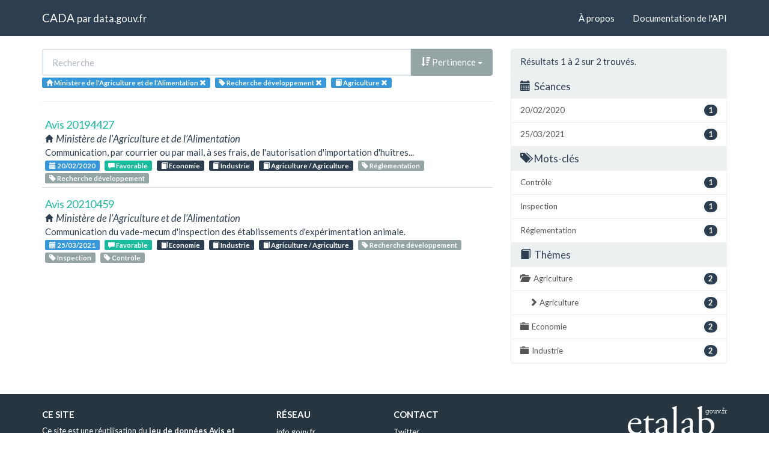

--- FILE ---
content_type: text/html; charset=utf-8
request_url: https://cada.data.gouv.fr/search?topic=Agriculture+&page=1&administration=Minist%C3%A8re+de+l%27Agriculture+et+de+l%E2%80%99Alimentation&tag=Recherche+d%C3%A9veloppement
body_size: 3024
content:
<!doctype html>
<html lang="fr">
<head>
    <meta charset="utf-8">
    <meta name="viewport" content="width=device-width, initial-scale=1">
    <link rel="icon" href="data:," />

    <title>Recherche - CADA</title>

    
    <link rel="stylesheet" href="/static/css/cada.min.css?6f0de776" />
    
</head>
<body>
    <main class="wrapper">
        <nav class="navbar navbar-default navbar-static-top" role="navigation">
            <div class="container">
                <!-- Brand and toggle get grouped for better mobile display -->
                <div class="navbar-header">
                    <button type="button" class="navbar-toggle" data-toggle="collapse" data-target=".navbar-collapse">
                        <span class="sr-only">Toggle navigation</span>
                        <span class="icon-bar"></span>
                        <span class="icon-bar"></span>
                        <span class="icon-bar"></span>
                    </button>
                    <div class="navbar-brand">
                        <a href="/">CADA</a>
                        <small>
                        par
                        <a href="http://www.data.gouv.fr">data.gouv.fr</a>
                        </small>
                    </div>
                </div>

                <div class="collapse navbar-collapse">
                    <ul class="nav navbar-nav navbar-right">
                        <li><a href="/about">À propos</a></li>
                        <li><a href="/api/">Documentation de l'API</a></li>
                    </ul>
                    
                    
                    
                </div>
            </div>
        </nav>


        <div class="container">
            

            <div class="page">
            
<div class="row">
    <div class="col-md-8">

        <div class="row">
            <form class="col-lg-12" action="/search?topic=Agriculture+&amp;page=1&amp;administration=Minist%C3%A8re+de+l%27Agriculture+et+de+l%E2%80%99Alimentation&amp;tag=Recherche+d%C3%A9veloppement">
                <div class="input-group">
                    <input type="text" name="q" class="form-control"
                        placeholder="Recherche" value="">
                    <div class="input-group-btn">
                        <button type="button" class="btn btn-default dropdown-toggle" data-toggle="dropdown">
                            
                                <span class="glyphicon glyphicon-sort-by-attributes-alt"></span>
                                Pertinence
                            
                            <span class="caret"></span>
                        </button>
                        <ul class="dropdown-menu pull-right">
                            <li>
                                <a href="https://cada.data.gouv.fr/search?topic=Agriculture+&amp;page=1&amp;administration=Minist%C3%A8re+de+l%27Agriculture+et+de+l%E2%80%99Alimentation&amp;tag=Recherche+d%C3%A9veloppement">
                                    Pertinence
                                </a>
                            </li>
                            
                                




<li>
    <a href="https://cada.data.gouv.fr/search?topic=Agriculture+&amp;administration=Minist%C3%A8re+de+l%27Agriculture+et+de+l%E2%80%99Alimentation&amp;tag=Recherche+d%C3%A9veloppement&amp;sort=topic+asc">
        <span class="glyphicon glyphicon-sort-by-alphabet"></span>
        Thème
    </a>
</li>


<li>
    <a href="https://cada.data.gouv.fr/search?topic=Agriculture+&amp;administration=Minist%C3%A8re+de+l%27Agriculture+et+de+l%E2%80%99Alimentation&amp;tag=Recherche+d%C3%A9veloppement&amp;sort=topic+desc">
        <span class="glyphicon glyphicon-sort-by-alphabet-alt"></span>
        Thème
    </a>
</li>


                            
                                




<li>
    <a href="https://cada.data.gouv.fr/search?topic=Agriculture+&amp;administration=Minist%C3%A8re+de+l%27Agriculture+et+de+l%E2%80%99Alimentation&amp;tag=Recherche+d%C3%A9veloppement&amp;sort=administration+asc">
        <span class="glyphicon glyphicon-sort-by-alphabet"></span>
        Administration
    </a>
</li>


<li>
    <a href="https://cada.data.gouv.fr/search?topic=Agriculture+&amp;administration=Minist%C3%A8re+de+l%27Agriculture+et+de+l%E2%80%99Alimentation&amp;tag=Recherche+d%C3%A9veloppement&amp;sort=administration+desc">
        <span class="glyphicon glyphicon-sort-by-alphabet-alt"></span>
        Administration
    </a>
</li>


                            
                                




<li>
    <a href="https://cada.data.gouv.fr/search?topic=Agriculture+&amp;administration=Minist%C3%A8re+de+l%27Agriculture+et+de+l%E2%80%99Alimentation&amp;tag=Recherche+d%C3%A9veloppement&amp;sort=session+desc">
        <span class="glyphicon glyphicon-sort-by-order-alt"></span>
        Séance
    </a>
</li>


<li>
    <a href="https://cada.data.gouv.fr/search?topic=Agriculture+&amp;administration=Minist%C3%A8re+de+l%27Agriculture+et+de+l%E2%80%99Alimentation&amp;tag=Recherche+d%C3%A9veloppement&amp;sort=session+asc">
        <span class="glyphicon glyphicon-sort-by-order"></span>
        Séance
    </a>
</li>


                            
                        </ul>
                    </div>
                </div>
            </form>
        </div>

        <div class="row">
            <div class="col-sm-12 label-list">
                


<span class="tag label label-info" title="Administration">
    
    <span class="glyphicon glyphicon-home"></span>
    
    <span>Ministère de l&#39;Agriculture et de l’Alimentation</span>
    <a href="https://cada.data.gouv.fr/search?topic=Agriculture+&tag=Recherche+d%C3%A9veloppement">
        <span class="close-icon glyphicon glyphicon-remove"></span>
    </a>
</span>


                



                


<span class="tag label label-info" title="Mot-clé">
    
    <span class="glyphicon glyphicon-tag"></span>
    
    <span>Recherche développement</span>
    <a href="https://cada.data.gouv.fr/search?topic=Agriculture+&administration=Minist%C3%A8re+de+l%27Agriculture+et+de+l%E2%80%99Alimentation">
        <span class="close-icon glyphicon glyphicon-remove"></span>
    </a>
</span>


                


<span class="tag label label-info" title="Thème">
    
    <span class="glyphicon glyphicon-book"></span>
    
    <span>Agriculture </span>
    <a href="https://cada.data.gouv.fr/search?administration=Minist%C3%A8re+de+l%27Agriculture+et+de+l%E2%80%99Alimentation&tag=Recherche+d%C3%A9veloppement">
        <span class="close-icon glyphicon glyphicon-remove"></span>
    </a>
</span>


                



                



            </div>
        </div>

        <hr/>

        <ul class="list-unstyled search-result">
            
            <li>
                <a class="title" href="/20194427/">
                    Avis 20194427
                </a>
                <div class="subtitle">
                    <span class="glyphicon glyphicon-home"></span>
                    Ministère de l&#39;Agriculture et de l’Alimentation
                </div>
                <div class="excerpt">Communication, par courrier ou par mail, à ses frais, de l&#39;autorisation d&#39;importation d&#39;huîtres...</div>
                <div class="label-list">
                    <a class="label label-info" title="Séance"
                        href="/search?session=2020-02-20">
                        <span class="glyphicon glyphicon-calendar"></span>
                        20/02/2020
                    </a>
                    
                    <a
                        
                        class="label label-success"
                        
                        title="Conclusion"
                        href="/search?meaning=Favorable">
                        <span class="glyphicon glyphicon-comment"></span>
                        Favorable
                    </a>
                    
                    
                    <a class="label label-primary" title="Thème"
                        href="/search?topic=Economie">
                        <span class="glyphicon glyphicon-book"></span>
                        Economie
                    </a>
                    
                    <a class="label label-primary" title="Thème"
                        href="/search?topic=Industrie">
                        <span class="glyphicon glyphicon-book"></span>
                        Industrie
                    </a>
                    
                    <a class="label label-primary" title="Thème"
                        href="/search?topic=Agriculture+%2F+Agriculture">
                        <span class="glyphicon glyphicon-book"></span>
                        Agriculture / Agriculture
                    </a>
                    
                    
                    <a class="label label-default" title="Tag"
                        href="/search?tag=R%C3%A9glementation">
                        <span class="glyphicon glyphicon-tag"></span>
                        Réglementation
                    </a>
                    
                    <a class="label label-default" title="Tag"
                        href="/search?tag=Recherche+d%C3%A9veloppement">
                        <span class="glyphicon glyphicon-tag"></span>
                        Recherche développement
                    </a>
                    
                </div>
            </li>
            
            <li>
                <a class="title" href="/20210459/">
                    Avis 20210459
                </a>
                <div class="subtitle">
                    <span class="glyphicon glyphicon-home"></span>
                    Ministère de l&#39;Agriculture et de l’Alimentation
                </div>
                <div class="excerpt">Communication du vade-mecum d&#39;inspection des établissements d&#39;expérimentation animale.</div>
                <div class="label-list">
                    <a class="label label-info" title="Séance"
                        href="/search?session=2021-03-25">
                        <span class="glyphicon glyphicon-calendar"></span>
                        25/03/2021
                    </a>
                    
                    <a
                        
                        class="label label-success"
                        
                        title="Conclusion"
                        href="/search?meaning=Favorable">
                        <span class="glyphicon glyphicon-comment"></span>
                        Favorable
                    </a>
                    
                    
                    <a class="label label-primary" title="Thème"
                        href="/search?topic=Economie">
                        <span class="glyphicon glyphicon-book"></span>
                        Economie
                    </a>
                    
                    <a class="label label-primary" title="Thème"
                        href="/search?topic=Industrie">
                        <span class="glyphicon glyphicon-book"></span>
                        Industrie
                    </a>
                    
                    <a class="label label-primary" title="Thème"
                        href="/search?topic=Agriculture+%2F+Agriculture">
                        <span class="glyphicon glyphicon-book"></span>
                        Agriculture / Agriculture
                    </a>
                    
                    
                    <a class="label label-default" title="Tag"
                        href="/search?tag=Recherche+d%C3%A9veloppement">
                        <span class="glyphicon glyphicon-tag"></span>
                        Recherche développement
                    </a>
                    
                    <a class="label label-default" title="Tag"
                        href="/search?tag=Inspection">
                        <span class="glyphicon glyphicon-tag"></span>
                        Inspection
                    </a>
                    
                    <a class="label label-default" title="Tag"
                        href="/search?tag=Contr%C3%B4le">
                        <span class="glyphicon glyphicon-tag"></span>
                        Contrôle
                    </a>
                    
                </div>
            </li>
            
        </ul>

        




    </div>
    <aside class="col-md-4">

        <div class="panel panel-default">
            <div class="panel-heading">
                
                    Résultats 1
                    à 2
                    sur 2 trouvés.
                
            </div>
            



            


<div class="panel-heading clickable" data-toggle="collapse" data-target="#collapse-session">
    <h3 class="panel-title">
        <span class="glyphicon glyphicon-calendar"></span>
        Séances
    </h3>
</div>
<div id="collapse-session" class="list-group collapse in">
    
        
        <a href="https://cada.data.gouv.fr/search?topic=Agriculture+&amp;page=1&amp;administration=Minist%C3%A8re+de+l%27Agriculture+et+de+l%E2%80%99Alimentation&amp;tag=Recherche+d%C3%A9veloppement&amp;session=2020-02-20"
            class="list-group-item" title="20/02/2020">
            <span class="badge pull-right">1</span>
            20/02/2020
        </a>
        
    
        
        <a href="https://cada.data.gouv.fr/search?topic=Agriculture+&amp;page=1&amp;administration=Minist%C3%A8re+de+l%27Agriculture+et+de+l%E2%80%99Alimentation&amp;tag=Recherche+d%C3%A9veloppement&amp;session=2021-03-25"
            class="list-group-item" title="25/03/2021">
            <span class="badge pull-right">1</span>
            25/03/2021
        </a>
        
    
</div>


            


<div class="panel-heading clickable" data-toggle="collapse" data-target="#collapse-tag">
    <h3 class="panel-title">
        <span class="glyphicon glyphicon-tags"></span>
        Mots-clés
    </h3>
</div>
<div id="collapse-tag" class="list-group collapse in">
    
        
    
        
        <a href="https://cada.data.gouv.fr/search?topic=Agriculture+&amp;page=1&amp;administration=Minist%C3%A8re+de+l%27Agriculture+et+de+l%E2%80%99Alimentation&amp;tag=Recherche+d%C3%A9veloppement&amp;tag=Contr%C3%B4le"
            class="list-group-item" title="Contrôle">
            <span class="badge pull-right">1</span>
            Contrôle
        </a>
        
    
        
        <a href="https://cada.data.gouv.fr/search?topic=Agriculture+&amp;page=1&amp;administration=Minist%C3%A8re+de+l%27Agriculture+et+de+l%E2%80%99Alimentation&amp;tag=Recherche+d%C3%A9veloppement&amp;tag=Inspection"
            class="list-group-item" title="Inspection">
            <span class="badge pull-right">1</span>
            Inspection
        </a>
        
    
        
        <a href="https://cada.data.gouv.fr/search?topic=Agriculture+&amp;page=1&amp;administration=Minist%C3%A8re+de+l%27Agriculture+et+de+l%E2%80%99Alimentation&amp;tag=Recherche+d%C3%A9veloppement&amp;tag=R%C3%A9glementation"
            class="list-group-item" title="Réglementation">
            <span class="badge pull-right">1</span>
            Réglementation
        </a>
        
    
</div>


            


<div class="panel-heading clickable" data-toggle="collapse" data-target="#collapse-topic">
    <h3 class="panel-title">
        <span class="glyphicon glyphicon-book"></span>
        Thèmes
    </h3>
</div>
<div id="collapse-topic" class="list-group collapse in">
    
        
        <a href="https://cada.data.gouv.fr/search?topic=Agriculture+&amp;page=1&amp;administration=Minist%C3%A8re+de+l%27Agriculture+et+de+l%E2%80%99Alimentation&amp;tag=Recherche+d%C3%A9veloppement"
            class="list-group-item" title="Agriculture ">
            <span class="glyphicon glyphicon-folder-open"></span>
            <span class="badge pull-right">2</span>
            Agriculture 
        </a>
            
            
            <a href="https://cada.data.gouv.fr/search?topic=Agriculture+&amp;topic=Agriculture+%2F+Agriculture&amp;page=1&amp;administration=Minist%C3%A8re+de+l%27Agriculture+et+de+l%E2%80%99Alimentation&amp;tag=Recherche+d%C3%A9veloppement"
                class="list-group-item nested"
                title=" Agriculture">
                <span class="glyphicon glyphicon-chevron-right"></span>
                <span class="badge pull-right">2</span>
                 Agriculture
            </a>
            
            
        
    
        
        <a href="https://cada.data.gouv.fr/search?topic=Agriculture+&amp;topic=Economie&amp;page=1&amp;administration=Minist%C3%A8re+de+l%27Agriculture+et+de+l%E2%80%99Alimentation&amp;tag=Recherche+d%C3%A9veloppement"
            class="list-group-item" title="Economie">
            <span class="glyphicon glyphicon-folder-close"></span>
            <span class="badge pull-right">2</span>
            Economie
        </a>
            
        
    
        
        <a href="https://cada.data.gouv.fr/search?topic=Agriculture+&amp;topic=Industrie&amp;page=1&amp;administration=Minist%C3%A8re+de+l%27Agriculture+et+de+l%E2%80%99Alimentation&amp;tag=Recherche+d%C3%A9veloppement"
            class="list-group-item" title="Industrie">
            <span class="glyphicon glyphicon-folder-close"></span>
            <span class="badge pull-right">2</span>
            Industrie
        </a>
            
        
    
</div>


            



            



        </div>

    </aside>
</div>


            </div>
        </div>

        <section class="footer">
    <div class="container">
        <footer class="row">

            <section class="col-xs-12 col-sm-6 col-md-4 col-lg-4">
                <h5>Ce site</h5>
                <p>Ce site est une réutilisation du <a href="https://www.data.gouv.fr/dataset/avis-et-conseils-de-la-cada">jeu de données Avis et conseil de la CADA</a> publié sur le site <a href="http://www.data.gouv.fr/">data.gouv.fr</a>.</p>
                <p>Il permet de rechercher et explorer simplement les avis et conseils émis par la CADA depuis 1984.</p>
            </section>

            <section class="col-xs-6 col-sm-3 col-md-2 col-lg-2">
                <h5>Réseau</h5>
                <ul>
                    <li><a href="https://www.info.gouv.fr/">info.gouv.fr</a></li>
                    <li><a href="https://www.france.fr/">France.fr</a></li>
                    <li><a href="https://www.legifrance.gouv.fr/">Legifrance.gouv.fr </a></li>
                    <li><a href="https://www.service-public.fr/">Service-public.fr</a></li>
                    <li><a href="https://opendatafrance.fr/">Opendata France</a></li>
                    <li><a href="https://www.cada.fr/">CADA.fr</a></li>
                </ul>
            </section>

            <section class="col-xs-6 col-sm-3 col-md-4 col-lg-4">
                <h5>Contact</h5>
                <ul>
                    <li><a href="https://twitter.com/Etalab">Twitter</a></li>
                    <li><a href="https://github.com/etalab">GitHub</a></li>
                    <li><a href="https://support.data.gouv.fr/">Support</a></li>
                </ul>
            </section>

            <section class="col-xs-9 col-xs-offset-3 col-sm-offset-0 col-sm-2 col-md-2 col-lg-2">
                <a href="https://www.etalab.gouv.fr/">
                <img class="logo" src="/static/img/etalab.svg" />
                </a>
            </section>

            <p class="bottom-right"><a href="#">Haut de page</a></p>

        </footer>
    </div>
</section>
    </main>

    
    <script type="text/javascript" src="/static/js/cada.min.js?917413cd"></script>
    
    

    
<!-- Piwik -->
<script type="text/javascript">
  var _paq = _paq || [];
  _paq.push(["trackPageView"]);
  _paq.push(["enableLinkTracking"]);

  (function() {
    var u=(("https:" == document.location.protocol) ? "https" : "http") + "://stats.data.gouv.fr/";
    _paq.push(["setTrackerUrl", u+"piwik.php"]);
    _paq.push(["setSiteId", "3"]);
    var d=document, g=d.createElement("script"), s=d.getElementsByTagName("script")[0]; g.type="text/javascript";
    g.defer=true; g.async=true; g.src=u+"piwik.js"; s.parentNode.insertBefore(g,s);
  })();
</script>
<!-- End Piwik Code -->

</body>
</html>